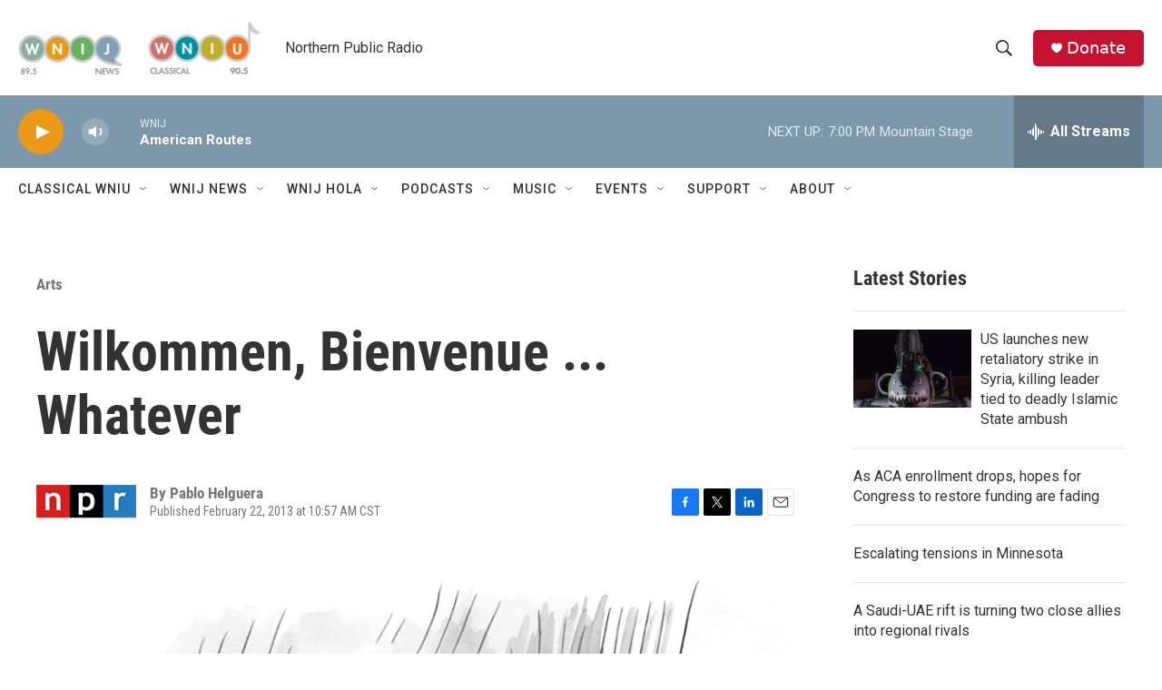

--- FILE ---
content_type: text/html; charset=utf-8
request_url: https://www.google.com/recaptcha/api2/aframe
body_size: 269
content:
<!DOCTYPE HTML><html><head><meta http-equiv="content-type" content="text/html; charset=UTF-8"></head><body><script nonce="WmtITsuBXARqZmMmJjnXJw">/** Anti-fraud and anti-abuse applications only. See google.com/recaptcha */ try{var clients={'sodar':'https://pagead2.googlesyndication.com/pagead/sodar?'};window.addEventListener("message",function(a){try{if(a.source===window.parent){var b=JSON.parse(a.data);var c=clients[b['id']];if(c){var d=document.createElement('img');d.src=c+b['params']+'&rc='+(localStorage.getItem("rc::a")?sessionStorage.getItem("rc::b"):"");window.document.body.appendChild(d);sessionStorage.setItem("rc::e",parseInt(sessionStorage.getItem("rc::e")||0)+1);localStorage.setItem("rc::h",'1768692011892');}}}catch(b){}});window.parent.postMessage("_grecaptcha_ready", "*");}catch(b){}</script></body></html>